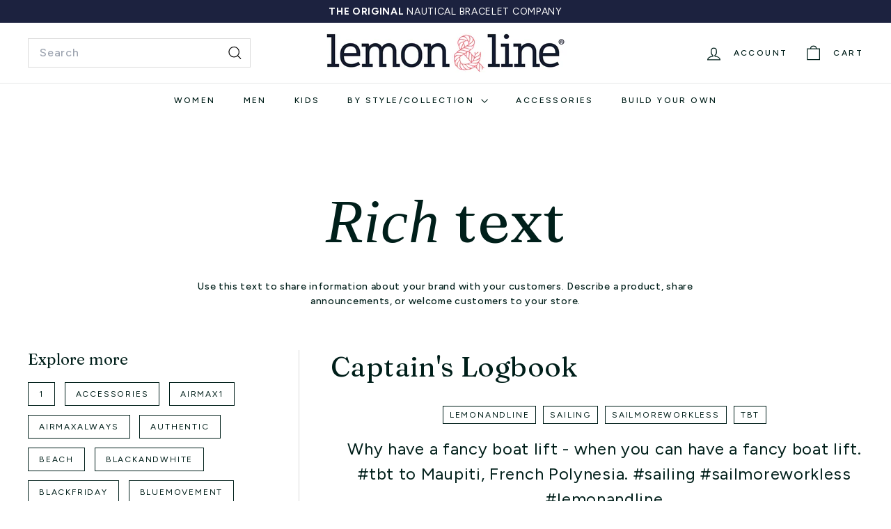

--- FILE ---
content_type: text/css
request_url: https://www.lemonandline.com/cdn/shop/t/44/assets/overrides.css?v=12070127214440746471749266411
body_size: -151
content:
.footer__block,.footer__block--mobile{flex:1 1 calc(50% - 20px)}.product__main-photos .product-slideshow{border:0}.product-single__header--mobile{width:100%;margin-top:20px;margin-bottom:initial}@media only screen and (max-width: 768px){.product-main-slide{border:0}}@media only screen and (min-width: 769px){.collection-content{border:0}}[data-grid-style*=gridlines] .grid-item__link{background-color:var(--color-small-image-bg)}.grid-item__content,.grid-item__link{height:100%}.input-group .input-group-field:first-child,.input-group .input-group-btn:first-child .btn,.input-group input[type=hidden]:first-child+.input-group-field{border-radius:initial}.input-group .input-group-field:last-child{border-radius:initial}.input-group .input-group-btn:first-child .btn,.input-group input[type=hidden]:first-child+.input-group-btn .btn{border-radius:initial}[dir=rtl] .input-group .input-group-btn:first-child .btn,[dir=rtl] .input-group input[type=hidden]:first-child+.input-group-btn .btn{border-radius:initial}.input-group .input-group-btn:last-child .btn{border-radius:var(--button-radius)}[dir=rtl] .input-group .input-group-btn:last-child .btn{border-radius:var(--button-radius)}.input-group .input-group-btn .btn{border-radius:var(--button-radius)}.h0{font-size:calc(var(--type-header-size) * 1.35)}@media only screen and (min-width: 769px){.h0{font-size:calc(var(--type-header-size) * 2.2)}}.testimonials-slide:not(.is-selected){filter:blur(4px);opacity:.7}.testimonials-slide.is-selected .testimonials-slider__text{transform:scale(1.2);box-shadow:none}.testimonials-slide .testimonials-slider__text{background:inherit;color:inherit;transform:scale(.9)}.type-sale_collection{max-height:inherit}.type-sale_collection.flex-grid__item--25 .rte--strong{font-size:4.5rem}@media only screen and (max-width: 768px){.type-sale_collection.flex-grid__item--25 .rte--strong{font-size:4rem}}.type-sale_collection .rte--strong{font-size:6.5rem}@media only screen and (max-width: 768px){.type-sale_collection .rte--strong{font-size:6rem}}.type-image.flex-grid__item--100{max-height:70vh}@media only screen and (max-width: 768px){.type-image.flex-grid__item--100{max-height:50vh}}.type-image img{height:100%}.type-banner .promo-grid__container{align-items:center;height:100%}.type-banner__text{flex-direction:column}.flex-grid__item--75 .type-banner__text,.flex-grid__item--100 .type-banner__text{flex-direction:row}.logo-bar--grid-background-color--false .grid-product:after,.logo-bar--grid-background-color--false .logo-bar__item{background-color:inherit}
/*# sourceMappingURL=/cdn/shop/t/44/assets/overrides.css.map?v=12070127214440746471749266411 */
